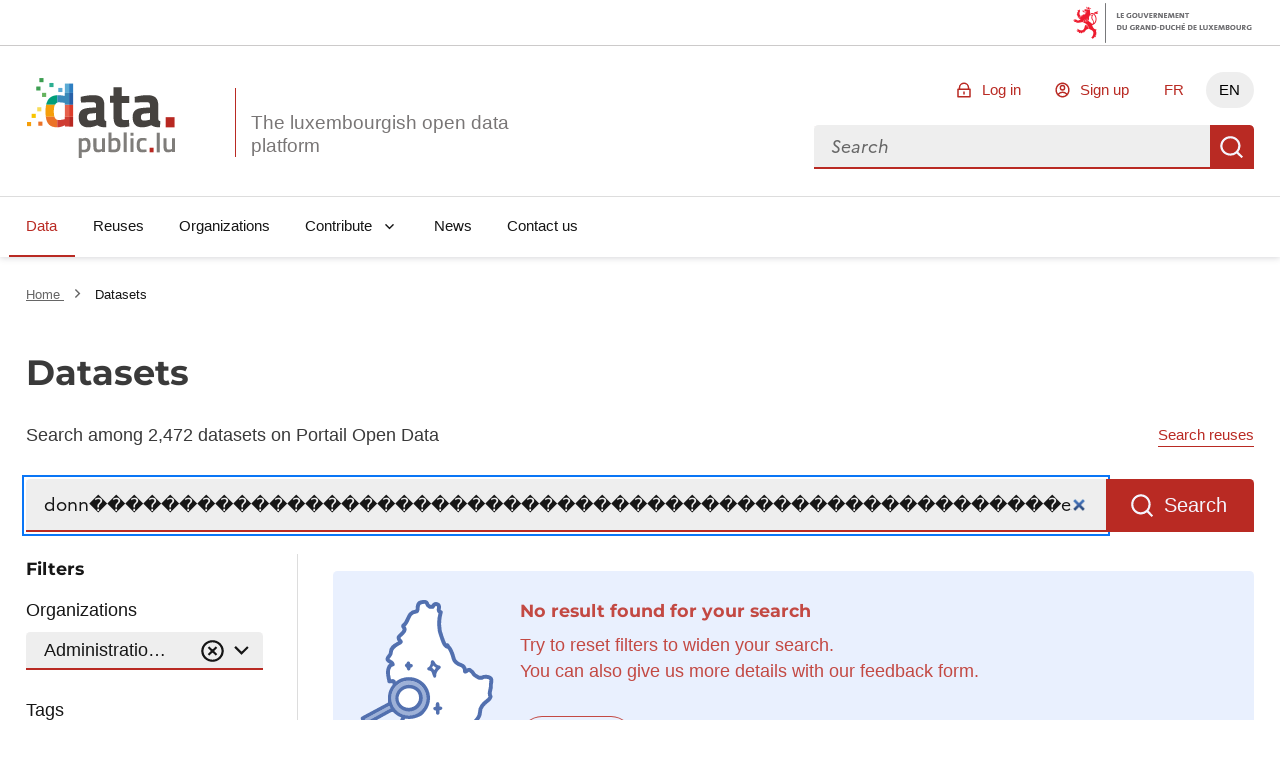

--- FILE ---
content_type: image/svg+xml; charset=utf-8
request_url: https://data.public.lu/_themes/themelu/assets/close-circle-line.svg
body_size: 342
content:
<svg xmlns="http://www.w3.org/2000/svg" viewBox="0 0 24 24" width="24" height="24"><path d="M12 22C6.48 22 2 17.52 2 12S6.48 2 12 2s10 4.48 10 10-4.48 10-10 10zm0-2c4.42 0 8-3.58 8-8s-3.58-8-8-8-8 3.58-8 8 3.58 8 8 8zm0-9.4 2.83-2.84 1.4 1.4L13.42 12l2.84 2.83-1.4 1.4L12 13.42l-2.83 2.84-1.4-1.4L10.58 12 7.75 9.17l1.4-1.4L12 10.58z"/></svg>